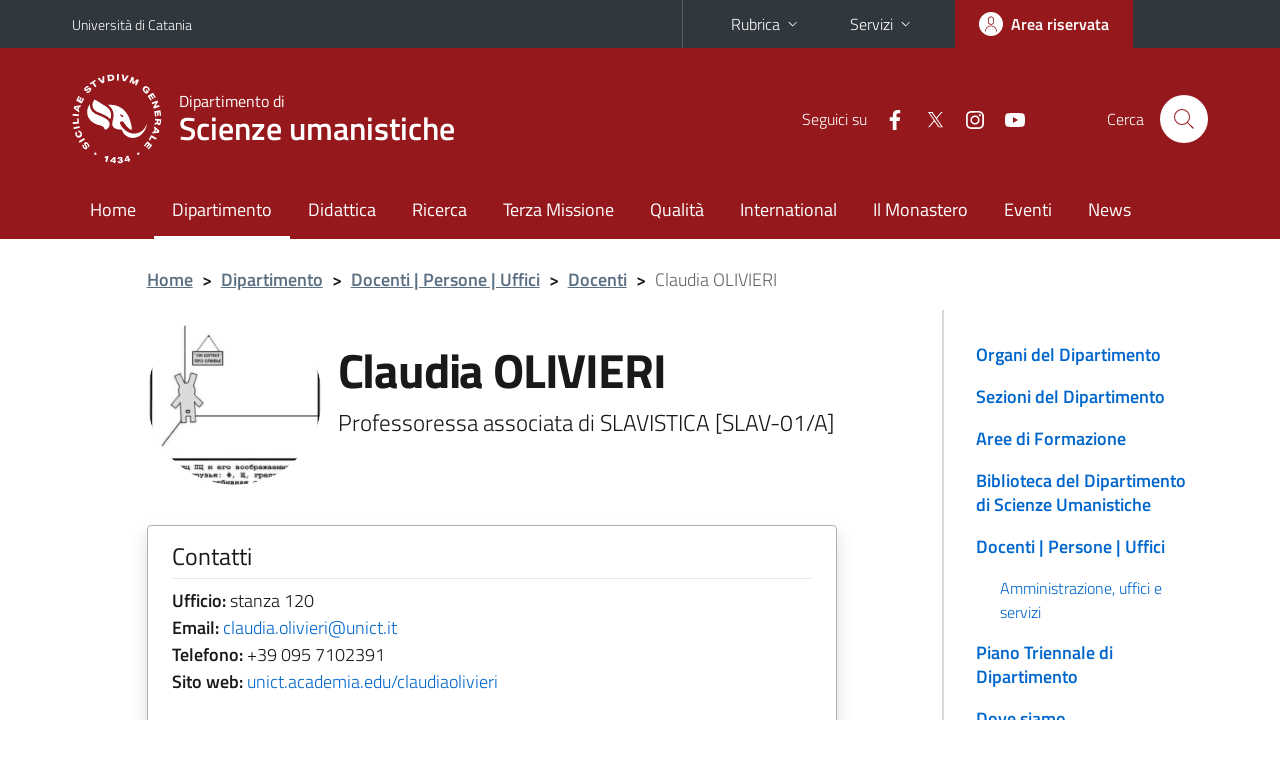

--- FILE ---
content_type: text/html; charset=utf-8
request_url: https://www.disum.unict.it/docenti/claudia.olivieri
body_size: 10607
content:
<!DOCTYPE html>
<html lang="it">
<head>
<meta charset="utf-8">
<title>Claudia OLIVIERI | Dipartimento di Scienze umanistiche</title>
<meta name="viewport" content="width=device-width,initial-scale=1,shrink-to-fit=no">
<meta name="Generator" content="Drupal 7 (http://drupal.org)">
<link rel="shortcut icon" href="https://www.disum.unict.it/sites/all/themes/id_theme_sd/favicon.ico" type="image/vnd.microsoft.icon">
<link href="/bootstrap-italia/css/bootstrap-italia.min.css" rel="stylesheet">
<link type="text/css" rel="stylesheet" href="https://www.disum.unict.it/sites/default/files/css/css_xE-rWrJf-fncB6ztZfd2huxqgxu4WO-qwma6Xer30m4.css" media="all">
<link type="text/css" rel="stylesheet" href="https://www.disum.unict.it/sites/default/files/css/css_GHM0dgi94gDEfo4s1bBoS1a-C0gDJUGRMcNEJ4lOLJU.css" media="all">
<link type="text/css" rel="stylesheet" href="https://www.disum.unict.it/sites/default/files/css/css_DFpy4IbPE_bJEEmy5Ynr8ppwHxqt_JT078n5loaAFs8.css" media="all">
<style type="text/css" media="all">
<!--/*--><![CDATA[/*><!--*/
.skiplinks{background-color:#fff}#menu-di-servizio .dropdown-menu,.it-header-slim-right-zone .dropdown-menu{z-index:9999}#menu-servizi{z-index:1001}#nav10.navbar-collapsable{z-index:1000!important}#nav10.navbar-collapsable .close-div{background-color:transparent}
.unict-bordeaux .it-header-slim-wrapper .btn-full,.unict-bordeaux .it-header-center-wrapper,.unict-bordeaux .back-to-top,.unict-bordeaux .btn-primary,.unict-bordeaux #home-sd h2{background-color:#95191c}.unict-bordeaux .bg-primary{background-color:#95191c!important}.unict-bordeaux .text-primary{color:#95191c!important}.unict-bordeaux .it-header-slim-wrapper .btn-full:hover,.unict-bordeaux .btn-primary:hover,.unict-bordeaux .back-to-top:hover{background-color:#800;color:#fff!important}.unict-bordeaux .it-header-slim-wrapper .btn-full:active,.unict-bordeaux .btn-primary:active{background-color:#700!important}.unict-bordeaux .it-header-slim-wrapper .btn-full .icon-primary,.unict-bordeaux .it-header-center-wrapper .it-header-center-content-wrapper .it-search-wrapper a.rounded-icon svg,.unict-bordeaux .btn-primary .icon-primary{fill:#95191c!important}.unict-bordeaux .it-footer-main{background-color:#700}.unict-bordeaux .it-footer-small-prints{background-color:#211212}@media(min-width:992px){.unict-bordeaux .it-header-navbar-wrapper{background-color:#95191c}}@media(max-width:991px){.unict-bordeaux .it-header-center-wrapper .it-header-center-content-wrapper .it-search-wrapper a.rounded-icon svg{fill:#fff!important}.unict-bordeaux .it-header-slim-wrapper .btn-full,.unict-bordeaux .it-header-slim-wrapper .btn-full:hover{background-color:transparent}.unict-bordeaux .it-nav-wrapper .navbar .navbar-collapsable .navbar-nav li a.nav-link{color:#95191c}.unict-bordeaux .it-nav-wrapper .navbar .navbar-collapsable .navbar-nav li a.nav-link.active{border-left-color:#95191c}.unict-bordeaux #it-main-menu .nav-item svg{fill:#95191c}}
.it-header-navbar-wrapper .navbar .navbar-collapsable .navbar-nav li a.nav-link{padding:13px 18px}@media(min-width:992px) and (max-width:1199px){.sd235 .it-header-navbar-wrapper .navbar .navbar-collapsable .navbar-nav li a.nav-link{padding:13px}}

/*]]>*/-->
</style>
<link type="text/css" rel="stylesheet" href="https://www.disum.unict.it/sites/default/files/css/css_-eFYVcHCpqbwlkFE-29TWPiqx23kD5BSO5dB-HYaW9A.css" media="all">
<script type="text/javascript" src="https://www.disum.unict.it/sites/default/files/js/js_6UR8aB1w5-y_vdUUdWDWlX2QhWu_qIXlEGEV48YgV-c.js"></script>
<script type="text/javascript" src="https://www.disum.unict.it/sites/default/files/js/js_onbE0n0cQY6KTDQtHO_E27UBymFC-RuqypZZ6Zxez-o.js"></script>
<script type="text/javascript" src="https://www.disum.unict.it/sites/default/files/js/js_qrf44QUDL_YTtRm1c_V_5DthK1dj0B5pBTFSfp1hfmk.js"></script>
<script type="text/javascript" src="https://www.disum.unict.it/sites/default/files/js/js_2IqN_RVpTM-JC2Ov9Z8M5NhkkxWciN7pj1288fPWmX4.js"></script>
<script type="text/javascript">
<!--//--><![CDATA[//><!--
jQuery.extend(Drupal.settings, {"basePath":"\/","pathPrefix":"it\/","setHasJsCookie":0,"ajaxPageState":{"theme":"id_theme_sd","theme_token":"PY7w2ry3tMSxlqzkQ30XiBzf5wGjLP3tWPyRGKpdNA4","js":{"sites\/all\/modules\/jquery_update\/replace\/jquery\/2.2\/jquery.min.js":1,"misc\/jquery-extend-3.4.0.js":1,"misc\/jquery-html-prefilter-3.5.0-backport.js":1,"misc\/jquery.once.js":1,"misc\/drupal.js":1,"sites\/all\/modules\/jquery_update\/js\/jquery_browser.js":1,"misc\/form-single-submit.js":1,"sites\/all\/modules\/ckeditor_accordion\/js\/ckeditor-accordion.js":1,"public:\/\/languages\/it_0wnW_QF8PBf25bw6Tf8bTGtyJDO4FGrXOg2Jc27zBL4.js":1,"sites\/all\/libraries\/colorbox\/jquery.colorbox-min.js":1,"sites\/all\/modules\/colorbox\/js\/colorbox.js":1,"sites\/all\/modules\/colorbox\/styles\/default\/colorbox_style.js":1},"css":{"modules\/system\/system.base.css":1,"modules\/system\/system.menus.css":1,"modules\/system\/system.messages.css":1,"modules\/system\/system.theme.css":1,"sites\/all\/modules\/ckeditor_accordion\/css\/ckeditor-accordion.css":1,"modules\/field\/theme\/field.css":1,"modules\/node\/node.css":1,"modules\/search\/search.css":1,"modules\/user\/user.css":1,"sites\/all\/modules\/views\/css\/views.css":1,"sites\/all\/modules\/ckeditor\/css\/ckeditor.css":1,"sites\/all\/modules\/colorbox\/styles\/default\/colorbox_style.css":1,"sites\/all\/modules\/ctools\/css\/ctools.css":1,"0":1,"1":1,"2":1,"sites\/all\/themes\/id_theme\/style.css":1,"sites\/all\/themes\/id_theme_sd\/sd.css":1}},"colorbox":{"opacity":"0.85","current":"{current} of {total}","previous":"\u00ab Prev","next":"Next \u00bb","close":"Close","maxWidth":"98%","maxHeight":"98%","fixed":true,"mobiledetect":true,"mobiledevicewidth":"480px","file_public_path":"\/sites\/default\/files","specificPagesDefaultValue":"admin*\nimagebrowser*\nimg_assist*\nimce*\nnode\/add\/*\nnode\/*\/edit\nprint\/*\nprintpdf\/*\nsystem\/ajax\nsystem\/ajax\/*"},"ckeditor_accordion":{"collapseAll":1},"urlIsAjaxTrusted":{"\/it\/search\/node":true}});
//--><!]]>
</script>
</head>
<body class="html not-front not-logged-in one-sidebar sidebar-first page-node page-node- page-node-246 node-type-pagina-dinamica i18n-it sd235 unict-bordeaux hide_mmfc">
<div class="skiplinks"><a class="sr-only sr-only-focusable" href="#it-main" accesskey="c">Vai al contenuto principale</a><a class="sr-only sr-only-focusable" href="#it-main-menu" accesskey="n">Vai al menu di navigazione</a></div>
<header class="it-header-wrapper">
<div class="it-header-slim-wrapper">
<div class="container">
<div class="row"><div class="col-12">
<div class="it-header-slim-wrapper-content">
<a class="d-none d-lg-block navbar-brand" href="https://www.unict.it">Università di Catania</a>
<div class="nav-mobile"><nav aria-label="Navigazione accessoria">
<a class="it-opener d-lg-none mr-1" href="https://www.unict.it" aria-hidden="true" tabindex="-1">Università di Catania</a><a class="it-opener d-lg-none" data-toggle="collapse" href="#menu-di-servizio" role="button" aria-expanded="false" aria-controls="menu-di-servizio" title="Apri il menu di servizio"><svg class="icon" role="img"><use href="/bootstrap-italia/svg/sprite.svg#it-expand"></use></svg></a>
<div class="link-list-wrapper collapse" id="menu-di-servizio">
<ul class="link-list border-right-0 pr-0">
<li class="dropdown"><a class="list-item dropdown-toggle" href="#" role="button" data-toggle="dropdown" aria-expanded="false">Rubrica<svg class="icon d-none d-lg-block" role="img"><use href="/bootstrap-italia/svg/sprite.svg#it-expand"></use></svg></a>
<div class="dropdown-menu"><div class="row"><div class="col-12 px-3">
<form action="https://www.unict.it/content/cerca-nella-rubrica" method="post" id="rubrica-form" accept-charset="UTF-8" class="unict-form">
<div class="container">
<div class="form-row"><label for="input-01" class="sr-only">Cerca nella rubrica per cognome</label><input required id="input-01" name="trova" type="text" class="form-control" autocomplete="family-name" placeholder="Cerca nella rubrica per cognome"></div>
<div class="form-row mt-2 mb-1"><input type="submit" class="btn btn-primary btn-xs py-1" value="CERCA"></div>
</div>
</form>
</div></div></div></li>
<li class="dropdown"><a class="list-item dropdown-toggle" href="#" role="button" data-toggle="dropdown" aria-expanded="false">Servizi<svg class="icon d-none d-lg-block" role="img"><use href="/bootstrap-italia/svg/sprite.svg#it-expand"></use></svg></a>
<div class="dropdown-menu" id="menu-servizi"><div class="row"><div class="col-12"><div class="link-list-wrapper">
<ul>
<li><a class="list-item" href="https://studenti.smartedu.unict.it" target="_blank" rel="noopener"><span>Portale studenti</span></a></li>
<li><a class="list-item" href="https://docenti.smartedu.unict.it/docenti/" target="_blank" rel="noopener"><span>Portale docenti / didattica</span></a></li>
<li><a class="list-item" href="https://intranet.unict.it" target="_blank" rel="noopener"><span>Portale personale</span></a></li>
<li><a class="list-item" href="https://segreterie.smartedu.unict.it" target="_blank" rel="noopener"><span>Portale segreterie</span></a></li>
<li><a class="list-item" href="https://www.sida.unict.it" target="_blank" rel="noopener"><span>Biblioteca digitale</span></a></li>
<li><a class="list-item" href="https://webmail365.unict.it" target="_blank" rel="noopener"><span>Webmail studenti</span></a></li>
<li><a class="list-item" href="https://webmail.unict.it" target="_blank" rel="noopener"><span>Webmail docenti e personale</span></a></li>
<li><a class="list-item" href="https://studium.unict.it" target="_blank" rel="noopener"><span>E-learning / Studium</span></a></li>
<li><a class="list-item" href="https://www.unict.it/servizi/servizi-web"><span>Servizi informatici</span></a></li>
<li><a class="list-item" href="https://www.unict.it/servizi"><span><strong>Tutti i servizi</strong> &raquo;</span></a></li>
</ul>
</div></div></div></div></li>
</ul>
</div>
</nav></div>
<div class="it-header-slim-right-zone margin-right-zone">
<a class="btn btn-icon btn-full" href="/content/login-cas"><span class="rounded-icon"><svg class="icon icon-primary" role="img" aria-label="Accedi all'area riservata"><use href="/bootstrap-italia/svg/sprite.svg#it-user"></use></svg></span><span class="d-none d-lg-block">Area riservata</span></a>
</div>
</div>
</div></div>
</div>
</div>
<div class="it-nav-wrapper">
<div class="it-header-center-wrapper">
<div class="container">
<div class="row"><div class="col-12">
<div class="it-header-center-content-wrapper">
<div class="it-brand-wrapper"><a href="/"><img src="/sites/all/themes/id_theme/unict.svg" alt="Logo UniCt" class="icon unict"><div class="it-brand-text"><h3>Dipartimento di</h3><h2>Scienze umanistiche</h2></div></a></div>
<div class="it-right-zone"><div class="it-socials d-none d-md-flex"><span>Seguici&nbsp;su</span><ul><li><a href="https://www.facebook.com/disum.unict.it"><svg class="icon" aria-label="Facebook"><use href="/bootstrap-italia/svg/sprite.svg#it-facebook"></use></svg></a></li>
<li><a href="https://twitter.com/DisumUnict"><svg class="icon" aria-label="Twitter"><use href="/bootstrap-italia/svg/sprite.svg#it-twitter"></use></svg></a></li>
<li><a href="https://www.instagram.com/disum.unict.it/"><svg class="icon" aria-label="Instagram"><use href="/bootstrap-italia/svg/sprite.svg#it-instagram"></use></svg></a></li>
<li><a href="https://www.youtube.com/@disumunict3811"><svg class="icon" aria-label="YouTube"><use href="/bootstrap-italia/svg/sprite.svg#it-youtube"></use></svg></a></li>
</ul></div><div class="it-search-wrapper"><span class="d-none d-md-block">Cerca</span><a class="search-link rounded-icon" href="#" data-target="#searchModal" data-toggle="modal" aria-label="Cerca" title="Cerca"><svg class="icon" role="img"><use href="/bootstrap-italia/svg/sprite.svg#it-search"></use></svg></a></div>
</div>
</div>
</div></div>
</div>
</div>
<div class="it-header-navbar-wrapper">
<div class="container">
<div class="row"><div class="col-12">
<nav class="navbar navbar-expand-lg" aria-label="Navigazione principale">
<button class="custom-navbar-toggler" type="button" aria-controls="nav10" aria-expanded="false" aria-label="attiva / disattiva la navigazione" data-target="#nav10"><svg class="icon" role="img"><use href="/bootstrap-italia/svg/sprite.svg#it-burger"></use></svg></button>
<div class="navbar-collapsable" id="nav10">
<div class="overlay"></div>
<div class="close-div"><button class="close-menu border-0" type="button" aria-label="chiudi"><svg class="icon icon-white" role="img"><use href="/bootstrap-italia/svg/sprite.svg#it-close-big"></use></svg></button></div>
<div class="menu-wrapper" id="it-main-menu">
<ul class="navbar-nav">
<li class="nav-item"><a class="nav-link" href="/it">Home</a></li>
<li class="nav-item"><a href="/it/content/dipartimento" class="nav-link active">Dipartimento</a></li>
<li class="nav-item"><a class="nav-link" href="/it/content/didattica">Didattica</a></li>
<li class="nav-item"><a class="nav-link" href="/it/content/ricerca">Ricerca</a></li>
<li class="nav-item"><a class="nav-link" href="/it/content/terza-missione">Terza Missione</a></li>
<li class="nav-item"><a class="nav-link" href="/it/content/commissione-qualit%C3%A0">Qualità</a></li>
<li class="nav-item"><a class="nav-link" href="/it/content/internazionale">International</a></li>
<li class="nav-item"><a class="nav-link" href="/it/content/il-monastero">Il Monastero</a></li>
<li class="nav-item"><a class="nav-link" href="/it/eventi">Eventi</a></li>
<li class="nav-item"><a class="nav-link" href="/it/notizie">News</a></li>
</ul>
</div>
</div>
</nav>
</div></div>
</div>
</div>
</div>
</header>
<div class="d-md-none bg-light p-3 pl-4"><div class="row"><div class="col-md-12"><a href="#menu-sezione" data-attribute="forward" class="text-decoration-none text-dark"><svg class="icon icon-sm align-top" role="img"><use href="/bootstrap-italia/svg/sprite.svg#it-list"></use></svg><span class="pl-3 fw-bold">Vai ai contenuti correlati</span></a></div></div></div>
<main id="it-main">
<section id="breadcrumb">
<div class="container">
<div class="row">
<div class="offset-lg-1 col-lg-11 col-md-12 px-3 px-sm-0 pb-2">
<nav class="breadcrumb-container" aria-label="Percorso di navigazione">
<ol class="breadcrumb">
<li class="breadcrumb-item"><a href="/it">Home</a><span class="separator">&gt;</span></li>
<li class="breadcrumb-item"><a href="/it/content/dipartimento">Dipartimento</a><span class="separator">&gt;</span></li>
<li class="breadcrumb-item"><a href="/it/content/docenti-persone-uffici">Docenti | Persone | Uffici</a><span class="separator">&gt;</span></li>
<li class="breadcrumb-item"><a href="/it/docenti">Docenti</a><span class="separator">&gt;</span></li>
<li class="breadcrumb-item active" aria-current="page">Claudia OLIVIERI</ol>
</nav>
</div>
</div>
</div>
</section>
<section id="content">
<div class="container">
<div class="row">
<div class="offset-lg-1 col-lg-7 col-md-7 px-3 px-sm-0">
<article id="content-node-246">
<div class="avatar-wrapper avatar-extra-text d-block d-sm-inline-flex d-md-block d-lg-inline-flex"><div class="avatar size-xxl size-xxxl"><img src="/foto_docenti/366.png?260122"></div><div class="extra-text ml-0 ml-sm-3 ml-md-0 ml-lg-3"><h1>Claudia OLIVIERI</h1>
<div class="lead mb-3 role">Professoressa associata di SLAVISTICA [SLAV-01/A]</div>
</div></div>
<div class="card card-teaser border rounded shadow mt-4 mb-5 px-4 py-3 link-no-underline"><div class="card-body overflow-hidden"><div class="region-contatti">
<h5 class="border-bottom border-light mb-2 pb-2">Contatti</h5>
<p><b>Ufficio:</b> stanza 120<br><b>Email:</b> <a href="mailto:claudia.olivieri@unict.it">claudia.olivieri@unict.it</a><br><b>Telefono:</b> +39 095 7102391<br><b>Sito web:</b> <a href="http://unict.academia.edu/claudiaolivieri" target="_blank">unict.academia.edu/claudiaolivieri</a><br></p>
<h5 class="border-bottom border-light mb-2 py-2">Orario di ricevimento</h5>
dal lunedì al sabato, su Teams, Skype o Zoom (previo appuntamento telefonico o via mail)
</div></div></div>
<div class="mt-3 mb-5"><a href="/docenti/claudia.olivieri?eng" class="btn btn-secondary btn-icon btn-xs mb-2 mr-2"><svg class="icon icon-white mr-1"><use href="/bootstrap-italia/svg/sprite.svg#it-exchange-circle"></use></svg>ENGLISH VERSION</a><a href="https://studium.unict.it" class="btn btn-secondary btn-icon btn-xs mb-2 mr-2" target="_blank"><svg class="icon icon-white mr-1"><use href="/bootstrap-italia/svg/sprite.svg#it-folder"></use></svg><span>STUDIUM</span></a><a href="/content/login-cas" class="btn btn-secondary btn-icon btn-xs mb-2"><svg class="icon icon-white"><use href="/bootstrap-italia/svg/sprite.svg#it-locked"></use></svg><span>AREA RISERVATA</span></a></div>
<ul class="nav nav-tabs" role="tablist"><li class="nav-item"><a class="nav-link active" role="tab" data-toggle="tab" id="tab1-tab" aria-controls="tab1" aria-selected="true" href="#tab1">BIOGRAFIA</a></li><li class="nav-item"><a class="nav-link" role="tab" data-toggle="tab" id="tab2-tab" aria-controls="tab2" aria-selected="false" href="#tab2">CURRICULUM</a></li><li class="nav-item"><a class="nav-link" role="tab" data-toggle="tab" id="tab3-tab" aria-controls="tab3" aria-selected="false" href="#tab3">PUBBLICAZIONI</a></li><li class="nav-item"><a class="nav-link" role="tab" data-toggle="tab" id="tab4-tab" aria-controls="tab4" aria-selected="false" href="#tab4">INSEGNAMENTI</a></li><li class="nav-item"><a class="nav-link" role="tab" data-toggle="tab" id="tab5-tab" aria-controls="tab5" aria-selected="false" href="#tab5">ATTIVIT&Agrave; DI RICERCA</a></li><li class="nav-item"><a class="nav-link" role="tab" data-toggle="tab" id="tab6-tab" aria-controls="tab6" aria-selected="false" href="#tab6">AVVISI</a></li><li class="nav-item"><a class="nav-link" role="tab" data-toggle="tab" id="tab7-tab" aria-controls="tab7" aria-selected="false" href="#tab7">TESI</a></li></ul>
<div class="tab-content my-3">
<div class="tab-pane fade show active" role="tabpanel" id="tab1" aria-labelledby="tab1-tab"><p>Claudia Olivieri &egrave; professore associato (SSD L-LIN/21, Slavistica) presso il Dipartimento di Scienze Umanistiche dell&rsquo;Universit&agrave; degli Studi di Catania, dove insegna lingua, traduzione e letteratura russa. Si &egrave; occupata di letteratura russa dell&rsquo;800 (Dostoevskij, Somov), dei rapporti cinematografici tra Russia/URSS e Italia, sui quali ha recentemente co-curato con Olga Strada il volume <em>Italia-Russia. Un secolo di cinema</em> (ABCDesign, 2020),&nbsp;&nbsp;patrocinato dall&rsquo;Ambasciata di Italia a Mosca, e delle coproduzioni filmiche italo-sovietiche (in particolare della pellicola <em>Italiani brava gente</em> e del documentario <em>Russia sotto inchiesta</em>). Oggi si interessa di letteratura, cultura, societ&agrave; russa contemporanea: ha approfondito in numerosi saggi la produzione di Vladimir Sorokin, ha trattato il rapporto tra cinema e nostalgia nella monografia <em>Cinema russo da oggi a ieri</em> (Roma, Lithos, 2015),&nbsp;ha studiato il teatro russo odierno (con particolare riferimento al teatro della &ldquo;diversit&agrave;&rdquo;, al teatro &ldquo;Doc&rdquo;, alle riscritture cechoviane) e la prosa e il fenomeno degli anni &rsquo;90.&nbsp; &Egrave; componente del Direttivo e Segretaria dell&#39;Associazione Italiana Slavisti.&nbsp;&nbsp;&Egrave; componente della Redazione della Collana di Studi Slavistici e Masterskaja20, nonch&eacute; delle riviste &quot;eSamizdat&quot; e &quot;Slavica TerGestina&quot;. &Egrave; tra i fondatori del Centro Interuniversitario per lo studio della Cultura e della Controcultura Postsovietica e tra i membri del Comitato scientifico del <em>festival</em> &ldquo;Pagine di Russia&rdquo; di Bari.</p>
</div>
<div class="tab-pane fade" role="tabpanel" id="tab2" aria-labelledby="tab2-tab"><a href="/curriculum_docenti/366.pdf?260122" class="btn btn-primary text-uppercase mt-3">Scarica il file</a></div>
<div class="tab-pane fade" role="tabpanel" id="tab3" aria-labelledby="tab3-tab"><div id="from_iris"></div>
<a onclick="load_from_iris();" id="from_iris_btn" class="btn btn-sm btn-primary text-white mt-3">VISUALIZZA LE PUBBLICAZIONI</a>
<div id="from_iris_nb" class="py-2 fs"><b>N.B.</b> l'elevato numero di pubblicazioni può incidere sul tempo di caricamento della pagina</div>
</div>
<script>
function load_from_iris(){$('#from_iris_btn').hide();$('#from_iris').html('caricamento in corso...&nbsp;<img src="/loop.gif" width="32" height="32" style="vertical-align:middle">').load('/_uni_mod/shared/get_pubblicazioni.php?cf=T0xMcCtHbEtrNHRFRUZyZEhXalc2cHJLam1SM2RrQS92R3NybUlHZUpUVT0=',function(){$('#from_iris_nb').hide();});return false;}
</script>
<div class="tab-pane fade pt-3" role="tabpanel" id="tab4" aria-labelledby="tab4-tab"><div id="from_smart_edu"></div>
<a onclick="load_from_smart_edu();" id="from_smart_edu_btn" class="btn btn-sm btn-primary text-white mb-3">VISUALIZZA GLI INSEGNAMENTI DALL'A.A. 2022/2023 AD OGGI</a>
<script>
function load_from_smart_edu(){$('#from_smart_edu_btn').hide();$('#from_smart_edu').html('caricamento in corso...&nbsp;<img src="/loop.gif" width="32" height="32" style="vertical-align:middle">').load('/_uni_mod/shared/insegnamenti_docente.php?cf=T0xMcCtHbEtrNHRFRUZyZEhXalc2cHJLam1SM2RrQS92R3NybUlHZUpUVT0=');return false;}
</script>
<div id="from_syllabus" style="display:none">
<hr><br>
<h5>Anno accademico 2021/2022</h5>
<ul class="mb-0">
<li>DIPARTIMENTO DI SCIENZE UMANISTICHE<br><a href="/corsi/l-11">Corso di laurea in Lingue e culture europee euroamericane ed orientali</a> - 1&deg; anno<br><a href="/corsi/l-11/insegnamenti/?cod=20089"><b>LINGUA E TRADUZIONE RUSSA 1</b></a><br><br></li>
<li>DIPARTIMENTO DI SCIENZE UMANISTICHE<br><a href="/corsi/l-11">Corso di laurea in Lingue e culture europee euroamericane ed orientali</a> - 2&deg; anno<br><a href="/corsi/l-11/insegnamenti/?cod=20117"><b>LINGUA E TRADUZIONE RUSSA 3</b></a><br><br></li>
<li>DIPARTIMENTO DI SCIENZE UMANISTICHE<br><a href="/corsi/l-11">Corso di laurea in Lingue e culture europee euroamericane ed orientali</a> - 3&deg; anno<br><a href="/corsi/l-11/insegnamenti/?cod=20135"><b>LETTERATURA RUSSA</b></a><br><br></li>
</ul><hr><br>
<h5>Anno accademico 2020/2021</h5>
<ul class="mb-0">
<li>DIPARTIMENTO DI SCIENZE UMANISTICHE<br><a href="/corsi/l-11">Corso di laurea in Lingue e culture europee euroamericane ed orientali</a> - 1&deg; anno<br><a href="/corsi/l-11/insegnamenti/?cod=15819"><b>LINGUA E TRADUZIONE RUSSA 1</b></a><br><br></li>
<li>DIPARTIMENTO DI SCIENZE UMANISTICHE<br><a href="/corsi/l-11">Corso di laurea in Lingue e culture europee euroamericane ed orientali</a> - 3&deg; anno<br><a href="/corsi/l-11/insegnamenti/?cod=15865"><b>LINGUA RUSSA 3 E LETTERATURA</b></a><br><br></li>
</ul><hr><br>
<h5>Anno accademico 2019/2020</h5>
<ul class="mb-0">
<li>DIPARTIMENTO DI SCIENZE UMANISTICHE<br><a href="/corsi/l-11">Corso di laurea in Lingue e culture europee euroamericane ed orientali</a> - 1&deg; anno<br><a href="/corsi/l-11/insegnamenti/?cod=13964"><b>LINGUA E TRADUZIONE RUSSA 1</b></a><br><br></li>
<li>DIPARTIMENTO DI SCIENZE UMANISTICHE<br><a href="/corsi/l-11">Corso di laurea in Lingue e culture europee euroamericane ed orientali</a> - 3&deg; anno<br><a href="/corsi/l-11/insegnamenti/?cod=14003"><b>LINGUA RUSSA 3 E LETTERATURA</b></a><br><br></li>
</ul><hr><br>
<h5>Anno accademico 2018/2019</h5>
<ul class="mb-0">
<li>DIPARTIMENTO DI SCIENZE UMANISTICHE<br><a href="/corsi/l-11">Corso di laurea in Lingue e culture europee euroamericane ed orientali</a> - 1&deg; anno<br><a href="/corsi/l-11/insegnamenti/?cod=10178"><b>LINGUA E TRADUZIONE RUSSA 1</b></a><br><br></li>
</ul><hr><br>
<h5>Anno accademico 2017/2018</h5>
<ul class="mb-0">
<li>DIPARTIMENTO DI SCIENZE UMANISTICHE<br><a href="/corsi/l-11">Corso di laurea in Lingue e culture europee euroamericane ed orientali</a> - 1&deg; anno<br><a href="/corsi/l-11/insegnamenti/?cod=7789"><b>LINGUA E TRADUZIONE RUSSA 1</b></a><br><br></li>
</ul><hr><br>
<h5>Anno accademico 2016/2017</h5>
<ul class="mb-0">
<li>DIPARTIMENTO DI SCIENZE UMANISTICHE<br><a href="/corsi/l-11">Corso di laurea in Lingue e culture europee euroamericane ed orientali</a> - 1&deg; anno<br><a href="/corsi/l-11/insegnamenti/?cod=5591"><b>LINGUA E TRADUZIONE RUSSA 1</b></a><br><br></li>
</ul><hr><br>
<h5>Anno accademico 2015/2016</h5>
<ul class="mb-0">
<li>DIPARTIMENTO DI SCIENZE UMANISTICHE<br><a href="/corsi/l-11">Corso di laurea in Lingue e culture europee euroamericane ed orientali</a> - 1&deg; anno<br><a href="/corsi/l-11/insegnamenti/?cod=1057"><b>LINGUA E TRADUZIONE RUSSA 1</b></a></li>
</ul>
</div>
<div><a onclick="show_div_syllabus(event)" id="btn_show_div_syllabus" class="btn btn-sm btn-primary text-white mb-3">VISUALIZZA GLI INSEGNAMENTI PRECEDENTI</a></div>
<script>
function show_div_syllabus(e){e.preventDefault();document.getElementById('from_syllabus').style.display='block';document.getElementById('btn_show_div_syllabus').style.display='none';}
</script>
</div>
<div class="tab-pane fade" role="tabpanel" id="tab5" aria-labelledby="tab5-tab"><p>Ha iniziato la propria attivit&agrave; di studiosa con ricerche nell&rsquo;ambito dell&rsquo;Ottocento russo, approfondendo in particolare il rapporto di Dostoevskij con la pittura e il disegno e la riproducibilit&agrave; cinematografica della sua opera (con un&rsquo;attenzione specifica alle&nbsp;<em>Memorie da una casa di morti</em>&nbsp;e alle sceneggiature d&rsquo;archivio curate da V. Sklovskij). Ha continuato a studiare alcuni archivi cinematografici, analizzando il complesso&nbsp;<em>iter</em>&nbsp;produttivo e lo sfondo politico-culturale di alcune pellicole realizzate congiuntamente da Italia e URSS negli anni &rsquo;60 del secolo scorso e, pi&ugrave; in generale, i rapporti cinematografici fra i due paesi durante il XX secolo. Da qualche anno si &egrave; concentrata sulla contemporaneit&agrave; russa. Ha condotto&nbsp;un&rsquo;articolata riflessione critica sul &ldquo;fenomeno della nostalgia&rdquo; che permea la Russia odierna, vagliando oltre un settantennio di cinema, cultura, letteratura e societ&agrave; sovietica e post-sovietica, attraverso la produzione filmica di Andrej Koncalovskij, la frequente pratica del&nbsp;<em>remake</em>, le sceneggiature e alcune opere di Vladimir Sorokin (libretti d&rsquo;opera, prosa,&nbsp;<em>pi&egrave;ce</em>). Ha trattato alcune recenti e significative esperienze drammaturgiche, quali l&rsquo;attivit&agrave; del Teatr.doc (sospeso tra letteratura, documentariet&agrave; e politica), il teatro della diversit&agrave; e dell&rsquo;inclusione (che tra l&rsquo;altro illumina la delicata interazione fra cultura, societ&agrave;, politica degli ultimi anni), il consistente&nbsp;<em>corpus</em>&nbsp;delle riscritture cechoviane (firmate da scrittori come V. Sorokin, B. Akunin, L. Ulickaja). Al momento ha esteso queste linee di ricerca ad ulteriori riletture dell&rsquo;opera di Cechov (oggetto di un&rsquo;insistente attenzione e della produzione di numerosissimi drammaturghi) e a una &ldquo;nuova&rdquo; nostalgia verso il controverso decennio dei&nbsp;<em>lichie 90-e&nbsp;</em>(ricordato e &ldquo;rivitalizzato&rdquo;, pur con tutt&rsquo;altra finalit&agrave;, con la stessa tensione per il sovietico).</p>
</div>
<div class="tab-pane fade pt-3" role="tabpanel" id="tab6" aria-labelledby="tab6-tab"><div class="card-wrapper card-space mb-4"><div class="card card-bg no-after"><div class="card-body overflow-hidden">
<div class="head-tags mb-2"><span class="data">19/01/2026</span></div>
<a href="/avvisi-docente/esami-di-letteratura-russa-1-e-2-appello-del-2012026" class="text-decoration-none"><h5 class="card-title big-heading fw600 color-dark">esami di Letteratura russa (1 e 2) - appello del 20.1.2026</h5></a><p>In ottemperanza a quanto previsto dall'<a href="https://www.unict.it/it/ateneo/news/allerta-meteo-sospensione-attività-didattiche-presenza-19-gennaio-2026">allerta meteo, diramata oggi pomeriggio</a>, gli esami di cui in oggetto verranno posticipati a giovedì 22 gennaio p.v. ore 9.</p>
</div></div></div>
<div class="more-link mt-3"><a href="/docenti/claudia.olivieri?archivio-avvisi" class="btn btn-secondary btn-sm">ARCHIVIO</a></div>
</div>
<div class="tab-pane fade" role="tabpanel" id="tab7" aria-labelledby="tab7-tab"><div class="table-responsive-xl"><table class="table table-sm table-font-small">
<thead><tr><th>Data</th><th>Studente</th><th nowrap>Argomento della tesi</th></tr></thead>
<tr><td>23/09/2025</td><td>1000/047469</td><td>La morte di Stalin nel cinema sovietico e russo</td></tr>
<tr><td>20/07/2025</td><td>1000/004704</td><td>Analisi della rielaborazione dell'opera letteraria "Picnic sul ciglio della strada" dei fratelli Strugackij, dal film "Stalker" di A. Tarkovskij, alla cultura popolare</td></tr>
<tr><td>19/07/2025</td><td>Y58/001402</td><td>Costruire l'utopia: la rivista "SSSR NA STROJKE"</td></tr>
<tr><td>28/01/2022</td><td>Y58/0001004</td><td>La lingua Olbanskij</td></tr>
<tr><td>19/03/2015</td><td>655/002995</td><td>Traduzione di una pièce di Sorofin</td></tr>
</table></div>
<div class="more-link"><a href="/docenti/claudia.olivieri?archivio-tesi" class="btn btn-secondary btn-sm">ARCHIVIO</a></div>
</div>
<div class="border-top text-right mt-3 pt-4"><a href="/it/avvisi-docente.xml/180" target="_blank" class="btn btn-sm btn-outline-primary btn-icon"><svg class="icon icon-primary mr-1"><use href="/bootstrap-italia/svg/sprite.svg#it-rss"></use></svg><span>RSS AVVISI DEL DOCENTE</span></a></div></div>
<div class="region region-content">
<div id="block-system-main" class="block block-system">

<div class="content">
<div id="node-246" class="node node-pagina-dinamica clearfix">

  
      
  
  <div class="content">
      </div>

  
  
</div>

</div>
</div>
</div>
<div class="dropdown" id="it-share">
<a class="dropdown-toggle btn btn-outline-primary btn-icon btn-xs mt-2 mb-3 p-2" href="#" role="button" data-toggle="dropdown" aria-expanded="false"><svg class="icon icon-primary icon-sm" role="img"><use href="/bootstrap-italia/svg/sprite.svg#it-share"></use></svg><span>Condividi</span></a>
<div class="dropdown-menu"><div class="link-list-wrapper"><ul class="link-list">
<li><a class="list-item" rel="nofollow" href="https://www.facebook.com/sharer/sharer.php?src=bm&amp;u=https%3A%2F%2Fwww.disum.unict.it%2Fdocenti%2Fclaudia.olivieri&amp;t=Scheda+docente&amp;v=3" onclick="javascript:window.open(this.href,'','menubar=no,toolbar=no,resizable=yes,scrollbar=yes,height=500,width=720');return false;"><svg class="icon icon-primary icon-sm align-middle mr-1" role="img"><use href="/bootstrap-italia/svg/sprite.svg#it-facebook-square"></use></svg><span class="u-hiddenVisually">Facebook</span></a></li>
<li><a class="list-item" rel="nofollow" href="https://www.twitter.com/share?url=https%3A%2F%2Fwww.disum.unict.it%2Fdocenti%2Fclaudia.olivieri" onclick="javascript:window.open(this.href,'','menubar=no,toolbar=no,resizable=yes,scrollbar=yes,height=600,width=600');return false;"><svg class="icon icon-primary icon-sm align-middle mr-1" role="img"><use href="/bootstrap-italia/svg/sprite.svg#it-twitter"></use></svg><span class="u-hiddenVisually">Twitter</span></a></li>
<li><a class="list-item" href="https://api.whatsapp.com/send?text=https%3A%2F%2Fwww.disum.unict.it%2Fdocenti%2Fclaudia.olivieri" data-action="share/whatsapp/share"><svg class="icon icon-primary icon-sm align-middle mr-1" role="img"><use href="/bootstrap-italia/svg/sprite.svg#it-whatsapp"></use></svg><span class="u-hiddenVisually">Whatsapp</span></a></li>
<li><a class="list-item" href="https://t.me/share/url?url=https%3A%2F%2Fwww.disum.unict.it%2Fdocenti%2Fclaudia.olivieri&amp;text=Scheda+docente" data-action="share/telegram/share"><svg class="icon icon-primary icon-sm align-middle mr-1" role="img"><use href="/bootstrap-italia/svg/sprite.svg#it-telegram"></use></svg><span class="u-hiddenVisually">Telegram</span></a></li>
<li><a class="list-item" href="mailto:?subject=Dipartimento+di+Scienze+umanistiche+-+Scheda+docente&amp;body=https%3A%2F%2Fwww.disum.unict.it%2Fdocenti%2Fclaudia.olivieri"><svg class="icon icon-primary icon-sm align-middle mr-1" role="img"><use href="/bootstrap-italia/svg/sprite.svg#it-mail"></use></svg><span class="u-hiddenVisually">Email</span></a></li>
</ul></div></div>
</div>
</article>
</div>
<div class="offset-lg-1 col-lg-3 offset-md-1 col-md-4">
<div class="region region-sidebar-first">
<aside id="menu-sezione">
<div id="block-menu-block-10" class="sidebar-wrapper it-line-left-side block block-menu-block">

<div class="sidebar-linklist-wrapper"><div class="link-list-wrapper">
<ul class="menu"><li><a class="list-item medium" href="/it/content/organi-del-dipartimento">Organi del Dipartimento</a></li>
<li><a class="list-item medium" href="/it/content/sezioni-del-dipartimento">Sezioni del Dipartimento</a></li>
<li><a class="list-item medium" href="/it/content/aree-di-formazione">Aree di Formazione</a></li>
<li><a class="list-item medium" href="/it/content/biblioteca-del-dipartimento-di-scienze-umanistiche">Biblioteca del Dipartimento di Scienze Umanistiche</a></li>
<li><a class="list-item medium" href="/it/content/docenti-persone-uffici" class="active-trail">Docenti | Persone | Uffici</a>
<ul class="link-sublist">
<li><a class="list-item" href="/it/content/amministrazione-uffici-e-servizi">Amministrazione, uffici e servizi</a></li>
</ul></li>
<li><a class="list-item medium" href="/it/content/piano-triennale-di-dipartimento">Piano Triennale di Dipartimento</a></li>
<li><a class="list-item medium" href="/it/content/dove-siamo">Dove siamo</a></li>
<li><a class="list-item medium" href="/it/content/mappa-del-monastero-dei-benedettini">Mappa del Monastero dei Benedettini</a></li>
<li><a class="list-item medium" href="/it/content/multimedia">Multimedia</a></li>
<li><a class="list-item medium" href="/it/content/linee-guida-e-modulistica">Linee guida e modulistica</a></li>
<li><a class="list-item medium" href="/it/content/missioni-attraverso-piattaforma-easy">Missioni attraverso piattaforma Easy</a></li>
</ul></div></div>
</div>
</aside>
</div>
</div>
</div>
</div>
</section>
</main>
<footer class="it-footer">
<div class="it-footer-main">
<div class="container">
<section><div class="row clearfix"><div class="col-sm-12"><div class="it-brand-wrapper"><a href="/"><img src="/sites/all/themes/id_theme/monogramma.svg" class="icon monogramma_icon" alt="Monogramma UniCt"><div class="it-brand-text unict_monogramma"><h3>Dipartimento di</h3><h2>Scienze umanistiche</h2></div></a></div></div></div></section>
<section>
<div class="row">
<div class="col-md-4 col-sm-6 pb-2">
<div id="block-block-108" class="block block-block">
<h3>Dove siamo</h3>

<div class="content">
<p>Monastero dei Benedettini<br>
Piazza Dante, 32<br>
95124 - Catania</p>

</div>
</div>
</div>
<div class="col-md-4 col-sm-6 pb-2">
<div id="block-block-109" class="block block-block">
<h3>Contatti</h3>

<div class="content">
<p><a href="mailto:carmelina.salamone@unict.it">Appuntamenti direttore</a><br>
<a href="/it/content/servizi-per-gli-studenti">Servizi per gli studenti</a><br>
<a href="/it/content/uffici-amministrativi">Uffici Amministrativi</a></p>
<p><a href="mailto:disum@unict.it">Direzione</a> | +39 095 7102702</p>

</div>
</div>
</div>
<div class="col-md-4 col-sm-6 pb-2">
<h3>Seguici&nbsp;su</h3>
<ul class="list-inline text-left social"><li class="list-inline-item pb-2"><a class="p-1" href="https://www.facebook.com/disum.unict.it"><svg class="icon icon-sm icon-white align-top" aria-label="Facebook"><use href="/bootstrap-italia/svg/sprite.svg#it-facebook"></use></svg></a></li><li class="list-inline-item pb-2"><a class="p-1" href="https://twitter.com/DisumUnict"><svg class="icon icon-sm icon-white align-top" aria-label="Twitter"><use href="/bootstrap-italia/svg/sprite.svg#it-twitter"></use></svg></a></li><li class="list-inline-item pb-2"><a class="p-1" href="https://www.instagram.com/disum.unict.it/"><svg class="icon icon-sm icon-white align-top" aria-label="Instagram"><use href="/bootstrap-italia/svg/sprite.svg#it-instagram"></use></svg></a></li><li class="list-inline-item pb-2"><a class="p-1" href="https://www.youtube.com/@disumunict3811"><svg class="icon icon-sm icon-white align-top" aria-label="YouTube"><use href="/bootstrap-italia/svg/sprite.svg#it-youtube"></use></svg></a></li></ul>
</div></div>
</section>
</div>
</div>
<div class="it-footer-small-prints clearfix">
<div class="container">
<h3 class="sr-only">Link e informazioni utili</h3>
<div class="region region-footer-link">
<div id="block-block-107" class="block block-block">

<div class="content">
<ul class="it-footer-small-prints-list list-inline mb-0 d-flex flex-column flex-md-row">
<li><a href="/content/privacy">Privacy</a></li>
<li><a href="/content/note-legali">Note legali</a></li>
<li><a href="/content/accessibilità">Accessibilità</a></li>
<li><a href="/it/content/dati-di-monitoraggio">Dati di monitoraggio</a></li>
<li><a href="/sitemap">Mappa del sito</a></li>
<li><a href="/it/notizie/questionario-feedback-sito-disum">Questionario sito DISUM</a></li>
</ul>

</div>
</div>
</div>
</div>
</div>
</footer>
<div class="modal fade show" id="searchModal" tabindex="-1" role="dialog" aria-labelledby="cerca-nel-sito" aria-modal="true">
<div class="modal-dialog"><div class="modal-content p-3">
<div class="container"><div class="row"><button class="close mr-3" type="button" data-dismiss="modal" aria-label="Chiudi"><svg class="icon" role="img"><use href="/bootstrap-italia/svg/sprite.svg#it-arrow-left"></use></svg></button><h2 class="modal-title" id="cerca-nel-sito">Cerca nel sito</h2></div></div>
<form class="search-form" action="/it/search/node" method="post" id="search-form" accept-charset="UTF-8"><div><div class="container"><div class="form-row mt-2 mb-4">
  <label for="edit-keys" class="d-none">Termini da ricercare</label>
 <input required type="text" id="edit-keys" name="keys" value="" size="40" maxlength="255" class="form-control" placeholder="Inserisci qui i termini da ricercare">
</div>
<input type="submit" id="edit-submit" name="op" value="Cerca" class="form-submit"></div><input type="hidden" aria-label="" name="form_build_id" value="form-yQoTWcU2XefpAgDb9DaYyCoLQQORh7EC72PGN1GqA4k">
<input type="hidden" aria-label="" name="form_id" value="search_form">
</div></form>
</div></div>
</div>
<a href="#" aria-hidden="true" data-attribute="back-to-top" class="back-to-top shadow d-print-none"><svg class="icon icon-light" aria-label="Vai a inizio pagina"><use href="/bootstrap-italia/svg/sprite.svg#it-arrow-up"></use></svg></a>
<script>window.__PUBLIC_PATH__ = "/bootstrap-italia/fonts"</script>
<script src="/bootstrap-italia/js/bootstrap-italia.bundle.min.js"></script>
</body>
</html>